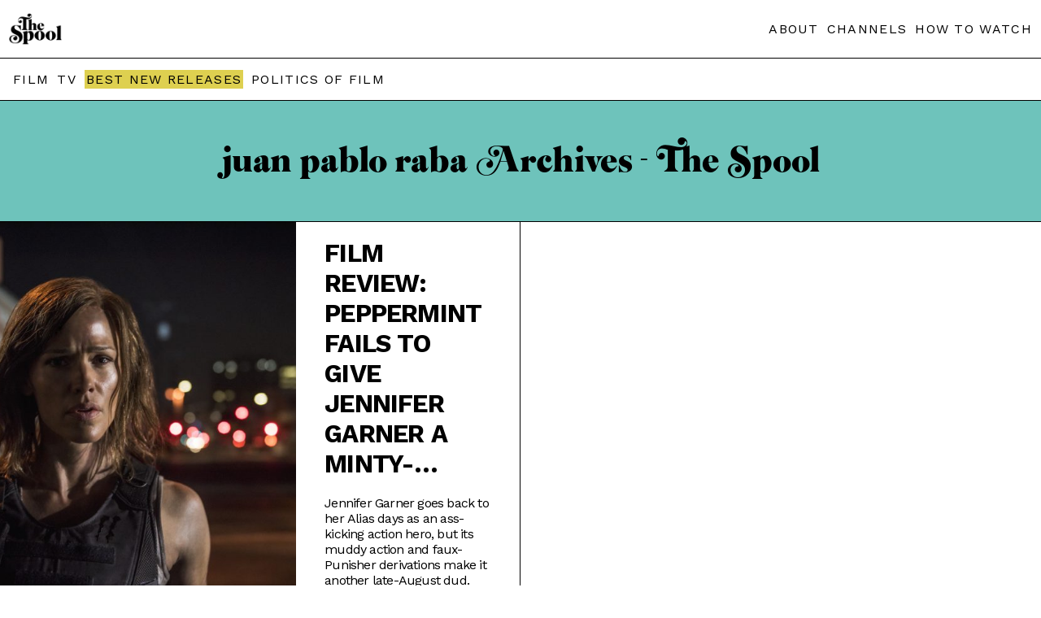

--- FILE ---
content_type: text/html; charset=UTF-8
request_url: https://thespool.net/tag/juan-pablo-raba/
body_size: 12924
content:
<!DOCTYPE html>
<head>
<html amp lang="en">   <script async src="https://cdn.ampproject.org/v0.js"></script>
<link rel="canonical" href="https://thespool.net/tag/juan-pablo-raba/">
<meta charset="UTF-8" />
<meta http-equiv="Content-Type" content="text/html; charset=UTF-8" />
<link rel="shortcut icon" href="https://thespool.net/wp-content/uploads/2022/10/TheSpool-favicon.png">
<meta name="description"  content="Jennifer Garner goes back to her Alias days as an ass-kicking action hero, but its muddy action and faux-Punisher derivations make it another late-August dud.
This piece was originally posted on Alcohollywood
The past few decades have seen an amazing resurgence in the vengeance film. In a world gone mad, it can be pretty cathartic to watch one person battle against all odds, operating within a very basic morality, to set right what has gone so horribly wrong. However, whether our (anti)hero is John Wick, Beatrix Kiddo, or Frank Castle, it is their creativity and unique skill that makes these films such a rush to watch. And this is where Peppermint fails so spectacularly. Instead of blazing its own trail of unique revenge, it follows the well-worn path of so many movies before (most notably, and to an extreme fault, The Punisher).
The similarities to Marvel’s most vicious vigilante and Peppermint’s Riley North (Jennifer Garner) begin almost instantly. Riley is a mother, devoted wife, and put-upon employee at a bank. The night of her daughter’s birthday, no one shows up, and the family decides to go to the local Christmas carnival instead. However, Riley’s husband secretly pulled out of a plan to rob the local drug cartel.
While the family gets ice cream (peppermint being her daughter’s favorite), the cartel guns down the whole family, leaving Riley as the sole survivor. Riley fingers the men who shot her family, only for the judge and DA to dismiss the case in the cartel’s favor. Riley has a very understandable nervous breakdown in court and escapes to…well…its not very clear. But she travels the world for five years to learn guns and fighting, until she returns to exact revenge against all she blames for the lack of justice for her family.
While this plot isn’t the sole property of The Punisher series, the arc of Riley North and Frank Castle parallel so tightly for the first fifteen minutes that it becomes very hard to separate for the rest of the film. This is to say nothing of the fact that screenwriter Chad St. John made his breakthrough with the (pretty damn good) Punisher fan movie Dirty Laundry. Even upon Riley’s return to Los Angeles, she lives inside a very similar van as to the one driven by Frank Castle in the fan flick.
Similarities aside, the potential for an exciting revenge film were still there, but much of it is kneecapped by the direction of Pierre Morel (Taken). It was very odd that a film that relies so heavily on its action, directed by a man that has made his name in the genre, featured very few notable fight sequences. A lot of this is the result of not having a clean tone during Riley’s fights: one fight may feature a multitude of hard cuts, making the action feel quick, but hard to follow. The next is suddenly in slow motion, making her suddenly seem intricately attuned to her surroundings, but nullifying any sense of danger.
The only moments that do work are when Morel allows the camera to linger on the action for more than a few seconds, allowing the action and tension to build before Garner goes for the killing blow. This becomes all the more frustrating when the first act is full of stories of Riley’s actions, but so little of her actually fighting. The direction also feels as though it is stuck in the mid-2000s. From the washed-out, flash cut, shaky cam of the opening credits to the nu-metal end credits music, it feels as though Morel hasn’t done much to evolve his direction since making his mark in 2004.
Probably one of the most egregious things that should be noted in&nbsp;Peppermint,&nbsp;though, are arguably the serious racist undertones of the whole film. On its face, the movie is about a woman killing those who wronged her, but the on-screen body count by her hand is one white man to a couple dozen men of color. It makes it very hard to see anything other than a white woman on a spree of racially-charged revenge. It also doesn’t sit well that her white victims are a judge, district attorney, and a lawyer, while 99% of the Latinos in the film were all in the generic cartel. Not only that, but the majority of white men she struck down are killed off-screen, but we see nearly every single kill directed at the Latino cast.
While it's doubtful that a white vengeance movie is the kind of film that Jennifer Garner set out to star in, the undertones speak for themselves - in a political and media environment that sees people of color as increasingly dispensable, it's more important than ever to think about these kinds of implications, however inadvertent.
As for Garner, she’s not given a whole lot to work with, so it becomes very hard to feel much of anything for her character. She does have a stand out moment during her nervous breakdown, but not much else happens to make Riley genuinely intimidating. Her character doesn’t change a whole lot after her family is killed, making her more intense lines fall flat. John Gallagher, Jr. (Short Term 12, 10 Cloverfield Lane) brings a charming fucked-up energy to his Detective Carmichael, and the cartel actors do their level best with the ‘90s gang dialogue generator given to them. Of the whole film, the brightest stand-out would be the two minutes of screen time given to Seven Seconds’ Michael Mosley, who effortlessly shifts between endearing to threatening as a hardass cartel attorney.
As late-summer actioners go, Peppermint is far from refreshing, which is a true bummer. It would be truly awesome to get new lady of vengeance, but as hard as Peppermint baits for a sequel, this will probably be the last we see of Riley North.
Peppermint&nbsp;makes a curiously strong debut in theaters&nbsp;Friday, September 7th.
https://www.youtube.com/watch?v=vuSORDZi6Lo


NOW STREAMING:


  
    Powered by
    JustWatch
 



">
<meta name="twitter:card" content="summary_large_image">
<meta property="og:type" content="article" />
<meta property="og:title" content="Film Review: Peppermint Fails to Give Jennifer Garner a Minty-Fresh Franchise"/>
<meta property="og:description"        content="Jennifer Garner goes back to her Alias days as an ass-kicking action hero, but its muddy action and faux-Punisher derivations make it another late-August dud.
This piece was originally posted on Alcohollywood
The past few decades have seen an amazing resurgence in the vengeance film. In a world gone mad, it can be pretty cathartic to watch one person battle against all odds, operating within a very basic morality, to set right what has gone so horribly wrong. However, whether our (anti)hero is John Wick, Beatrix Kiddo, or Frank Castle, it is their creativity and unique skill that makes these films such a rush to watch. And this is where Peppermint fails so spectacularly. Instead of blazing its own trail of unique revenge, it follows the well-worn path of so many movies before (most notably, and to an extreme fault, The Punisher).
The similarities to Marvel’s most vicious vigilante and Peppermint’s Riley North (Jennifer Garner) begin almost instantly. Riley is a mother, devoted wife, and put-upon employee at a bank. The night of her daughter’s birthday, no one shows up, and the family decides to go to the local Christmas carnival instead. However, Riley’s husband secretly pulled out of a plan to rob the local drug cartel.
While the family gets ice cream (peppermint being her daughter’s favorite), the cartel guns down the whole family, leaving Riley as the sole survivor. Riley fingers the men who shot her family, only for the judge and DA to dismiss the case in the cartel’s favor. Riley has a very understandable nervous breakdown in court and escapes to…well…its not very clear. But she travels the world for five years to learn guns and fighting, until she returns to exact revenge against all she blames for the lack of justice for her family.
While this plot isn’t the sole property of The Punisher series, the arc of Riley North and Frank Castle parallel so tightly for the first fifteen minutes that it becomes very hard to separate for the rest of the film. This is to say nothing of the fact that screenwriter Chad St. John made his breakthrough with the (pretty damn good) Punisher fan movie Dirty Laundry. Even upon Riley’s return to Los Angeles, she lives inside a very similar van as to the one driven by Frank Castle in the fan flick.
Similarities aside, the potential for an exciting revenge film were still there, but much of it is kneecapped by the direction of Pierre Morel (Taken). It was very odd that a film that relies so heavily on its action, directed by a man that has made his name in the genre, featured very few notable fight sequences. A lot of this is the result of not having a clean tone during Riley’s fights: one fight may feature a multitude of hard cuts, making the action feel quick, but hard to follow. The next is suddenly in slow motion, making her suddenly seem intricately attuned to her surroundings, but nullifying any sense of danger.
The only moments that do work are when Morel allows the camera to linger on the action for more than a few seconds, allowing the action and tension to build before Garner goes for the killing blow. This becomes all the more frustrating when the first act is full of stories of Riley’s actions, but so little of her actually fighting. The direction also feels as though it is stuck in the mid-2000s. From the washed-out, flash cut, shaky cam of the opening credits to the nu-metal end credits music, it feels as though Morel hasn’t done much to evolve his direction since making his mark in 2004.
Probably one of the most egregious things that should be noted in&nbsp;Peppermint,&nbsp;though, are arguably the serious racist undertones of the whole film. On its face, the movie is about a woman killing those who wronged her, but the on-screen body count by her hand is one white man to a couple dozen men of color. It makes it very hard to see anything other than a white woman on a spree of racially-charged revenge. It also doesn’t sit well that her white victims are a judge, district attorney, and a lawyer, while 99% of the Latinos in the film were all in the generic cartel. Not only that, but the majority of white men she struck down are killed off-screen, but we see nearly every single kill directed at the Latino cast.
While it's doubtful that a white vengeance movie is the kind of film that Jennifer Garner set out to star in, the undertones speak for themselves - in a political and media environment that sees people of color as increasingly dispensable, it's more important than ever to think about these kinds of implications, however inadvertent.
As for Garner, she’s not given a whole lot to work with, so it becomes very hard to feel much of anything for her character. She does have a stand out moment during her nervous breakdown, but not much else happens to make Riley genuinely intimidating. Her character doesn’t change a whole lot after her family is killed, making her more intense lines fall flat. John Gallagher, Jr. (Short Term 12, 10 Cloverfield Lane) brings a charming fucked-up energy to his Detective Carmichael, and the cartel actors do their level best with the ‘90s gang dialogue generator given to them. Of the whole film, the brightest stand-out would be the two minutes of screen time given to Seven Seconds’ Michael Mosley, who effortlessly shifts between endearing to threatening as a hardass cartel attorney.
As late-summer actioners go, Peppermint is far from refreshing, which is a true bummer. It would be truly awesome to get new lady of vengeance, but as hard as Peppermint baits for a sequel, this will probably be the last we see of Riley North.
Peppermint&nbsp;makes a curiously strong debut in theaters&nbsp;Friday, September 7th.
https://www.youtube.com/watch?v=vuSORDZi6Lo


NOW STREAMING:


  
    Powered by
    JustWatch
 



" />
<meta property="og:url"              content="https://thespool.net/tag/juan-pablo-raba/" />
<meta property="og:site_name" content="The Spool" />
<meta property="article:publisher" content="https://www.facebook.com/thespool" />
<meta property="og:image"              content="https://thespool.net/wp-content/uploads/2018/09/07_007_PRMT_MKT_01044R_rgb-e1536255062374.jpg" />
<meta name="twitter:image:src" content="https://thespool.net/wp-content/uploads/2018/09/07_007_PRMT_MKT_01044R_rgb-e1536255062374.jpg">
<meta property="article:section" content="Movie" />
<title>juan pablo raba Archives - The Spool | The Spool</title>
    <meta
      name="viewport"
      content="width=device-width,minimum-scale=1,initial-scale=1"
    />


<style amp-boilerplate>  
body {    
-webkit-animation: -amp-start 8s steps(1, end) 0s 1 normal both;    
-moz-animation: -amp-start 8s steps(1, end) 0s 1 normal both;    
-ms-animation: -amp-start 8s steps(1, end) 0s 1 normal both;    
animation: -amp-start 8s steps(1, end) 0s 1 normal both}  
@-webkit-keyframes -amp-start {from{visibility: hidden}to{visibility: visible}}
@-moz-keyframes -amp-start{from{visibility:hidden}to{visibility: visible}}
@-ms-keyframes -amp-start{from {visibility: hidden}to{visibility: visible}}
@-o-keyframes -amp-start {from {visibility: hidden}to{visibility: visible}}  
@keyframes -amp-start {from {visibility: hidden}to{visibility: visible}}
</style>
<noscript>  
<style amp-boilerplate>
body {      
-webkit-animation: none;    
-moz-animation: none;      
-ms-animation: none;      
animation: none    
}  
</style>
</noscript>
<style amp-custom>


table.intro-table {
    border-collapse: collapse;
}
.homepage-header {
    padding: 40px;
    max-width: 360px;
    margin: 0 auto;
}
.intro-feature-first {
    border: 1px solid #019ca4;
    padding: 0px 20px 20px 20px;
}
.di-template a {
    color: #3b82f6;
    text-decoration: underline;
    /* text-underline-position: under; */
}
.read-next .readalso-single {
    border: 0;
}
ul.quick-answer-list li {
    margin-bottom: 10px;
    color: #ccc;
}
span.compatibility-score {
    font-size: 24px;
    display: block;
    font-weight: bold;
    margin-top: 20px;
    background-color: #e0cf4f;
    max-width: 90px;
    text-align: center;
    padding: 20px;
}
.cordcutting p {
    line-height: 30px;
}

.streamer {
    line-height: 30px;
}
.intro-feature .streamer h2, .intro-feature h2.answer-headline {
    text-align: left;
    font-weight: bold;
    font-size: 30px;
    line-height: 33px;
}
ol.numbered-list li a {
    display: flex;
    font-weight: normal;
    margin-bottom: 20px;
    gap: 10px;
}
ol.numbered-list button {
    display: block;
    margin-top: 10px;
    background-color: #fff;
    border-color: #dfcf50;
    box-shadow: none;
    border-style: solid;
    padding: 6px 12px;
    font-size: 18px;
    font-weight: bold;
    background-color: #dfcf50;
}

span.li-title {
    display: block;
    font-weight: bold;
    font-size: 20px;
    margin-bottom: 10px;
}

.readalso-single a {
    background-color: #ded050;
    border: 1px solid;
    display: inline-block;
    margin-right: 5px;
    margin-bottom: 5px;
    padding: 4px 5px;
    font-weight: normal;
}
.readalso-single h3 {
    margin-bottom: 5px;
    font-size: 16px;
    margin-top: 5px;
}
.readalso-single {
    border-top: 1px solid;
    border-bottom: 1px solid;
    margin: 20px 0;
}
.readalso-single a:hover {
    background-color: #009688;
    color: #fff;
}
.intro-feature-first-head {
    color: #ffffff;
    font-size: 20px;
    padding-top: 20px;
    margin: 0 -20px;
    background-color: #019ca4;
    padding-bottom: 20px;
    padding-left: 20px;
}
ul .hiddenmenu-section ul li {
    display: inline-block;
    margin-right: 10px;
    margin-bottom: 10px;
}
span.exploremenu.single-explore li.hiddenmenu-section ul {
    display: block;
    width: 90%;
    left: 0;
    border-left: 0;
}
ul .hiddenmenu-section ul li:nth-child(even) a {font-weight: bold;color: #019ca4;}

ul .hiddenmenu-section ul li:nth-child(odd) a {
    font-weight: bold;
}
.homepage-header-page .header-container.header-secondline {
    text-align: center;
    padding-bottom: 20px;
    padding-top: 20px;
}
.inline-popup .popup-bottom {
    display: none;
}
.wp-block-image img {
    max-width: 100%;
    object-fit: contain;
height: auto;
}
.wp-block-image figure {
    margin: 10px 0;
}
.streaming-guides-next h2 {
    margin: 10px 0 0 0;
}
td.table-title  a div span {
    display: block;
    font-size: 16px;
    position: relative;
}
.intro-feature .how-to-watch h2 {
    font-weight: bold;
    text-align: left;
}
.cord-cutting\.php .header-container.header-secondline, .list\.php .header-container.header-secondline {
    display: none;
}
.table-title a div span::before {
    content: "• ";
}
.intro-feature {
    max-width: 900px;
    margin: 0 auto;
    padding: 0 10px;
}
.popup2 a.streamer-link-anchor {
    margin: 20px auto;
}

.intro-feature h2 {
    font-size: 17px;
    font-weight: normal;
    text-align: center;
}
.intro-table tr {
    border-bottom: 0;
    /* margin-bottom: 10px; */
    display: block;
    /* border: 4px solid #019ca4; */
    border-radius: 8px;
    padding: 10px 0;
    vertical-align: top;
    /* border-bottom: 1px solid #ccc; */
    border-radius: 0;
}

td.table-button {
    display: block;
    text-align: center;
    margin: 20px auto;
}

body .intro-table a.streamer-link-anchor {
    margin: 20px auto;
    max-width: 100%;
    border-radius: 20px;
        margin: 0;
}

td.table-title a div {
    margin-top: 5px;
}

td.table-title a span {
    font-size: 20px;
    margin-bottom: 5px;
    display: block;
}



.intro-table amp-img {
    height: auto;
    width: 90px;
    margin: 0;
    object-fit: contain;
}
.possible-green, .possible-red {
    font-weight: bold;
    color: #e71616;
}
td.divider {
    height: 1px;
    padding: 10px 0;
}

td.divider span {
    height: 1px;
    background-color: #d0d0d0;
    display: block;
    margin: 0 auto;
}
.possible-green {
    color: #338e32;
}
td.table-title {
    padding: 0px 10px;
}
.intro-table a.streamer-link-anchor {
    padding: 10px 12px;
    font-size: 16px;
    max-width: 141px;
    display: block;
    margin: 20px 0 20px auto;
}

.intro-table {
    width: 100%;
}

.table-title a div {
    font-weight: normal;
}

.intro-table tr {
    min-height: 70px;
}




.Features .header-container.header-secondline, .Features .menu-items.menu-list {
    display: none;
}
.streaming-guides-next .archive-entry-bottom {
    padding: 10px;
}

.streaming-guides-next .small-homepage-entry.homepage-entry .archive-entry-bottom h2 a {
    -webkit-line-clamp: 5;
}
.Features .header-container {
    background-color: #000;
    /* color: #fff; */
}
.list-body .featured-image amp-img {
    max-width: 900px;
    margin: 0 auto;
}
.list-body .entry-content {
    max-width: 900px;
}
.Features .header-container a {
    color: #fff;
}

.Features .header-main amp-img {
    filter: invert(1);
}

.Features .header-main {
    display: block;
    text-align: center;
    width: 100%;
}

.Features .header-main .left-header {
    margin: 0 auto;
    display: block;
    width: 80px;
}

.Features .featured-image.entry-image {
    filter: grayscale(1);
}

.Features .single-title {
    line-height: normal;
    font-size: 30px;
    font-family: 'Merriweather';
    color: #fff;
    word-spacing: normal;
    padding: 20px 0;
}
.Features .single-category a, .Features .single-author a, .Features .single-category, .Features .single-date {
    line-height: normal;
    font-size: 14px;
    font-family: 'Merriweather';
    word-spacing: normal;
    font-weight: normal;
    color: #039688;
}
.Features .single-excerpt {
    text-align: center;
        max-width: 1200px;
    margin: 0 auto;
}

.Features .single-feature-header {
    background-color: #000;
    color: #fff;
    padding: 60px 40px 60px 40px;
    text-align: center;
    font-family: 'Merriweather';
    line-height: normal;
    /* font-size: 30px; */
    word-spacing: normal;
}

.Features .single-author a {
    font-weight: normal;
}
.Features .single-template p {
    font-size: 18px;
    line-height: 30px;
}
.Features .single-author {
    padding-top: 20px;
}

.Features .single-right {
    width: 100%;
    margin-left: 0;
    display: block;
}

.Features .single-content {
    max-width: 900px;
    margin: 40px auto;
    padding: 0 20px;
}

.Features .single-template {
    padding: 0;
}
  @font-face {
    font-family: "Emfatic";
    src: url("/wp-content/themes/felt/amp-inc/emfatick.otf");
  }
  footer.homepage-footer {
    margin-top: 0px;
}
.entry.news amp-img {
    display: none;
}
    @keyframes amp-pop-up-delay {
      to {
        visibility:visible
      }
    }
    body #amp-popup.amp-active{ 
      background:rgba(240, 240, 240, 0.83);
      border-color:#242323b3;
      z-index:10000;
      height:-webkit-fill-available;
      height:-moz-fill-available;
      top:0;
      visibility:hidden;
      animation:0s linear 15s forwards amp-pop-up-delay; /* here is the delay settings */
    }
    
    .popup2 {
      position:fixed;
      -webkit-overflow-scrolling:touch;
      top:0;
      right:0;
      bottom:0;
      left:0;
      display:flex;
      align-items:center;
      justify-content:center;
      width:800px;
      margin:0 auto;
      width:90%;
      padding:20px;
      height:90vh;
    }
    .popup-container2 { 
      position:relative;
      background:#fff;
      box-shadow:0px 0px 60px 0px #d0d0d0;
      border-radius:10px;
      text-align:center;
      overflow-y:auto;
      max-height:90vh;
    }
    .popup2 amp-img {
    margin-top: 0;
    background-color: #2f2a29;
    /* display: block; */
}
.popup2 button {
    position: absolute;
    right: 10px;
    top: 5px;
    font-size: 30px;
    padding: 0;
    background: none;
    border: none;
    color: #fff;
        cursor: pointer;
}
.popup-top {
    background-color: #212121;
}

.popup-bottom {
    padding: 20px;
}

.popup-bottom {
    padding: 20px;
}

.popup-header2 a {
    font-size: 20px;
}

.popup-body a {
    font-weight: normal;
}
.homepage-entry.small-homepage-entry .entry.news {
    height: auto;
}
a.read-also-line {
    margin-top: 20px;
    display: block;
}
.single-left .summary-panel-single.Similar, .single-left .summary-panel-single.Watch {
    display: none;
}
  @font-face {
    font-family: "Emfatic";
    src: url("/wp-content/themes/felt/amp-inc/emfatick.otf");
  }
  footer.homepage-footer {
    margin-top: 0px;
}
a.read-also-line {
    margin-top: 20px;
    display: block;
}
/*.before-article-snap .streamer {
    border: 1px solid #019ca4;
    padding: 15px;
    height: 271px;
}

.before-article-snap .streamer h3 {
    margin-top: 0;
}

.before-article-snap {
    display: flex;
    flex-wrap: wrap;
    flex-direction: column;
    overflow-x: auto;
    height: 271px;
    gap: 10px;
    overflow: scroll;
}*/
.single-left .summary-panel-single.Similar, .single-left .summary-panel-single.Watch {
    display: none;
}
.seeall {
    display: block;
    text-transform: uppercase;
    font-size: 16px;
    letter-spacing: 1px;
    color: #009688;
}
figure iframe {
    max-width: 100%;
    max-height: 400px;
}

.seeall:hover {
    color: #dfcf50;
}
.availability-filter a.active {
    color: #ccc;
    text-decoration: none;
}
.homepage-entry.medium-homepage-entry.order2 .entry {
    border-left: 0;
}
.summary-panel-single.Created.by, .summary-panel-single.Studio, .summary-panel-single.Starring {
    display: none;
}
.availability-filter {
    text-align: center;
    font-weight: normal;
    text-transform: uppercase;
}

.availability-filter a {
    margin: 5px 3px 5px;
    font-weight: normal;
    text-decoration: underline;
    display: inline-block;
}
.entry:hover .bnr-sticker, .entry:hover .single-score {
    opacity: 0;
    transition: opacity;
    transition-duration: 0.4s;
}
.read-next .archive-entry-bottom {
    min-height: 110px;
}
.single-score {
    position: absolute;
    z-index: 99;
    top: 0;
    right: 0;
    font-family: 'Merriweather';
    font-weight: normal;
}

.single-score span {
    min-width: 40px;
    display: block;
    text-align: center;
}
.summary-panel-single {
    margin-top: 0;
    overflow: hidden;
    display: -webkit-box;
    -webkit-line-clamp: 1;
    margin-bottom: 5px;
    line-clamp: 1;
    -webkit-box-orient: vertical;
}
.menu-items.menu-list a.best-menu {
    background-color: #ded050;
    padding: 2px;
}

.menu-items.menu-list a:hover {
    color: #039688;
    transition: color;
    transition-duration: 0.5s;
}
.summary-panel-single:hover {
    -webkit-line-clamp: 100;
}
.summary-panel-single a::after {
    content: ',';
}

.summary-panel-single a:last-child:after {
    content: '';
}
a.read-also-line span {
    font-size: 12px;
    margin-left: 3px;
}
span.single-score-number.gold-score {
    background-color: #b7b555;
    color: #000;
}
.single-score-number {
    background-color: #000;
    color: #fff;
    padding: 10px;
    font-size: 25px;
}

span.single-score-number.green-score {
    background-color: #009687;
}

p.has-drop-cap:first-letter {
color: #000;
    float: left;
    font-family:emfatic;
    font-size: 75px;
    line-height: 60px;
    padding-top: 4px;
    padding-right: 8px;
    padding-left: 3px;
}
a.read-also-line:hover {
    color: #009688;
}
.streamer h3 {
    font-size: 30px;}
span.about-page {
    display: block;
    background-color: #000;
}
.tags {
    display: none;
}
.list-body .featured-image amp-img {
    max-height: 400px;
}
.footer-left p a {
    display: block;
}

.single-content p a {
    color: #009688;
    font-weight: bold;
    text-decoration: underline;
}
.before-article-snap p {
    display: none;
}

.before-article-snap p.separated-additional {
    display: block;
}
.about-page .header-container {
    background-color: #000;
}
.slashabout, .slashabout h2, .slashabout h3 {
    color: #fff;
}
.read-next article.entry p.entry-author {
    display: block;
}
.bnr-sticker {
    position: absolute;
    top: 0;
    left: 0;
    width: 110px;
    z-index: 99;
}
.slashabout ul, .slashabout li {
    padding-left: 0;
}
.read-next article.entry {
    border: 1px solid #000;
}
.single-right figure.wp-block-image.size-large {
    margin: 0;
}
.read-next article.entry h2 {
    margin-top: 0;
}
.homepage-title-line3 a {
    font-size: 21px;
    font-family: 'Work Sans';
}

.homepage-title-line3 a:hover {
    text-decoration: underline;
}
.read-next article.entry p {
    display: none;
}

.read-next {
    margin: 20px 0;
}


p.entry-author a {
    display: inline-block;
    font-weight: bold;
    vertical-align: bottom;
    text-transform: none;
    letter-spacing: normal;
}

p.entry-author {
    margin-top: -10px;
}
.featured-image.entry-image {
    position: relative;
}
.entry:hover .bnr-sticker amp-img {
    scale: none;
    transform: none;
}
.bnr-sticker img {
    object-fit: contain;
    object-position: top;
}
.cats {
display: none;
}
.bnr-title amp-img {
    max-width: 80%;
}
.bnr-title .left-header {
    margin: 0 auto;
}
.bnr-title {
    position: relative;
    border-bottom: 1px solid;
    padding: 40px 0;
    margin: 0;
}

.bnr-title amp-img img {
    object-fit: contain;
}


p.is-style-lead {
    display: none;
}
#content .single-left .single-excerpt {
    font-style: italic;
    margin-top: 20px;
    line-height: 25Px;
    color: #555;
}
  .homepage-title {
    font-family: 'emfatic';
    font-size: 58px;
    color: #000;
    padding: 50px 10px;
    text-align: center;
    background-color: #00968891;
border-bottom: 1px solid #000;
}.homepage-title-line2
.homepage-entry .single-category {
    font-size: 12px;
    letter-spacing: 0.3px;
}
.homepage-title.homepage-title-yellow {
    background-color: #dfd04f;
    z-index: 99;
    position: relative;
}
.entry:hover  amp-img {
    transform: scale(1.3);
    transform-origin: 50% 50%;
    transition: 1s;
}

.entry:hover .featured-image {
    overflow: hidden;
}

.entry:hover h2 a {
    color: #b8b654;
}
.homepage-template h2 {
    margin-top: 0;
}
.header-main {
    flex-wrap: wrap;
    display: flex;
    justify-content: space-between;
    align-items: center;
}
.single-left
 .summary-panel-single {
    margin-top: 0;
    overflow: hidden;
    display: -webkit-box;
    -webkit-line-clamp: 1;
margin-bottom: 5px;
    line-clamp: 1;
    -webkit-box-orient: vertical;
}
.single-left .single-category {
    font-family: 'Work Sans';
}
.single-content p {
    font-family: 'Merriweather';
    line-height: 30px;
}
.single-left {
    font-family: 'Merriweather';
}
.single-left
 .summary-panel-single:hover {
    -webkit-line-clamp: 20;
    line-clamp: 20;
}
.single-left .summary-panel-single, .single-left .summary-panel-single a {
    color: #606060;
    font-weight: normal;
}

.summary-panel-single span {
    font-style: italic;
}
.single-left .summary-panel {
    margin-bottom: 20px;
}


.left-header {
    height: auto;
    width: 65px;
}
.amp-archive h2 {
    font-size: 30px;
    margin-top: 20px;
}
.navigation {
    max-width: 900px;
    margin: 20px auto;
    text-align: center;
}

.page-numbers {
    background-color: #ded04f;
    padding: 11px 14px;
    display: inline-block;
    margin: 0 2px;
}

.page-numbers.current {
    background-color: #000000;
    color: #fff;
}

.page-numbers:hover {
    background-color: #000;
    color: #fff;
}
.amp-archive .entry-content {
    margin: 20px auto 40px;
}
span.hiddenmenu-title:hover:after {
    content: " >";
}
.taxonomy-page li a.big {
    font-size: 22px;
}
.summary-panel span::after {
    content: ":";
    margin-right: 5px;
}
.header-container {
    border-bottom: 1px solid;
    padding: 1rem 0.7rem;
    box-shadow: none;
    background-color: #fff;
    position: relative;
    z-index:999999999999999;
}
.menu-items.menu-list a.best-menu:hover {
    background-color: #039688;
    color: #FFF;
}
.header-container a {}

a {
    text-decoration: none;
    font-weight: bold;
    color: #000;
}

body {
    font-family: Arial;
}

.menu-items.menu-list a {
    letter-spacing: 1.3px;
    font-weight: normal;
    margin-left: 5px;
}
.archive-entry-bottom  .entry-excerpt a {
    font-weight: normal;
    text-transform: none;
}

.archive-entry-bottom a {
    text-transform: uppercase;
    font-weight: normal;
    letter-spacing: -0.8px;
    overflow: hidden;
    display: -webkit-box;
    -webkit-line-clamp: 2; /* number of lines to show */
    line-clamp: 2;
    -webkit-box-orient: vertical;
}
#main {
    margin: 0 auto;
}

.header-inner {
    margin: 0 auto;
}
p {
    line-height: 19px;
}
.entry-content {
    max-width: 900px;
    margin: 40px auto;
    padding: 0px 10px;
}

h2 {
    margin-top: 40px;
}
a.streamer-link-anchor {
    background-color: #019ca4;
    color: #fff;
    font-weight: 700;
    border-width: 0;
    border-radius: 2px;
    display: block;
    text-align: center;
    padding: 13px 8px;
    position: relative;
    margin: 0px 0;
    gap: 5px;
    border-radius: 4px;
    display: flex;
    align-items: center;
    justify-content: center;
    transition: all .2s ease;
    font-size: 20px;
    max-width: 300px;
    margin: 20px 0;
}
.streamer {
    margin: 20px 0;
    border-radius: 8px;
}
a.streamer-link-anchor:hover {
    background-color: #000;
    color: #fff;
}
h1 {
    text-align: center;
    font-size: 40px;
    padding: 0 10px; 
}
footer {
    background-color: #000;
    z-index: 10;
    position: relative;
}
.footer-inner {
    justify-content: space-between;
    padding: 30px 18px;
    margin: 0px auto;
    color: #fff;
    display: flex;
    font-size: 12px;
    line-height: 12px;
    max-width: 1200px;
}
footer a {
    color: #fff;
    margin-bottom: 9px;
}

footer amp-img {
    filter: invert(1);
    margin-bottom: 9px;
    max-width: 95px;
}

.footer-right a {
    display: block;
    font-weight: normal;
    text-transform: uppercase;
}

.footer-right {
    padding-top: 10px;
    border-top: 1px solid;
}
amp-img img {
    object-fit: cover;
}

.entry-content p:first-child:first-letter {
    font-size: 49px;
    background-color: #ded04f;
    border-radius: 2px;
    box-shadow: 3px 3px 0 #009ca2;
    font-size: 350%;
    padding: 1px 7px;
    margin-right: 10px;
    line-height: 86%;
    margin-bottom: 20px;
    float: left;
    font-weight: bold;
}
.under-title {
    display: flex;
    justify-content: center;
    margin: 20px 0;
}
.archive-container amp-img {
    min-height: 263px;
}

.archive-entry-bottom {
    padding: 20px 30px;
    word-wrap: break-word;
}

.archive-container h2 {
    margin-top: 0;
}
.date, .author {
    background-color: #ded04f;
    border-radius: 2px;
    box-shadow: 3px 3px 0 #009ca2;
    padding: 5px 7px;
    margin-right: 10px;
    line-height: 86%;
    margin-bottom: 20px;
    float: left;
    font-weight: bold;
    font-size: 12px;
}
article.entry {
    border-width: 0 1px 1px 0;
    border-color: #000;
    border-style: solid;
}

.archive-container {
    display: flex;
    -ms-flex-flow: row wrap;
    flex-flow: row wrap;
    position: relative;
}
.single-title {
    font-family: "emfatic";
    font-size: 60px;
    letter-spacing: -1px;
    line-height: 50px;
    color: #000;
    word-spacing: -3px;
}
.streamer-img {
    max-width: 100%;
    object-fit: cover;
    max-width: 100%;
    width: 100%;
    height: 100%;
    /* margin: 20px 0; */
}

amp-img img {
    object-fit: cover;
}
.single-left div {margin-top: 20px;/* position: fixed; */}

.single-template p {
    font-size: 16px;
    line-height: 25px;
}

.single-template p.is-style-lead {
    font-size: 20px;
    line-height: 25px;
    font-weight: bold;
}

.single-content img {
    width: 100%;
    object-fit: cover;
    margin: 20px 0;
    max-width: 100%;
}
.Features .single-content img {
    height: auto;
}
figure.wp-block-image.size-full {
    margin: 0;
}
.single-category, .single-category a {
    text-transform: uppercase;
    color: #009688;
    font-weight: bold;
-webkit-line-clamp: 1;
}
.single-template {
    padding: 0 20px;
}
.single-meta {
    display: none;
}
.single-left div.single-author {
    margin: 10px 0 20px 0;
}
.homepage-title-line1 {
    word-spacing: -7px;
    line-height: 48px;
}
.homepage-entry .archive-entry-bottom h2 a {
    font-size: 17px;
    font-weight: bold;
}
.small-homepage-entry .featured-image {
    display: none;
}
.big-homepage-entry .featured-image amp-img {
    height: 320px;
}

.big-homepage-entry .archive-entry-bottom h2 a {
    font-size: 25px;
}
.single-right .single-meta {
    margin: 20px 0;
}
.slashabout h1 img {
    max-width: 77%;
    max-height: 200px;
filter: invert(1);
}
.about-page .header-main a {
    filter: invert(1);
}
.slashabout {
    font-family: 'Merriweather';
}

.slashabout .under-title {
    max-width: 400px;
    margin: 0 auto;
    text-align: center;
}

.author-big {
    margin-bottom: 40px;
    text-align: center;
}

.author-image img {
    border-radius: 50%;
    border: 1px solid;
    max-width: 100%;
}

.author-big-left h2 {
    margin-top: 0;
}

.slashabout h3 {
    text-align: center;
    color: #dfcf50;
    text-transform: uppercase;
    font-style: italic;
}
.slashabout ul li a {
    color: #fff;
}
.slashabout li {
    list-style-type: none;
    text-align: center;
    margin-bottom: 5px;
}

.slashabout .Altona {
    margin-bottom: 20px;
    text-align: center;
}
.about-page .header-container.header-secondline {
    display: none;
}

.author-big-left {
    margin-top: 20px;
}
    .intro-table li {
        margin-bottom: 5px;
    }
@media screen and (min-width: 640px) {
.intro-table amp-img {
    width: 130px;
}
td.table-image {
    align-self: flex-start;
}
.intro-table amp-img {
    width: 190px;
}
td.table-title a span {
    margin-bottom: 10px;
    display: block;
    font-size: 25px;
}
.intro-table li {
    margin-bottom: 8px;
}
.intro-table tr {
    display: flex;
    justify-content: space-between;
    align-items: stretch;
    gap: 10px;
    padding-bottom: 20px;
        align-items: center;
        justify-content: center;
}

.intro-table tr td.table-button {
    width: 280px;
    margin: 0;
}

td.table-title {
    flex-grow: 4;
}
.author-big-left {
    margin-top: 0px;
}
.author-big {
    display: flex;
    gap: 40px;
 align-items: center;
}
.author-image img {
    min-width: 300px;
}
.read-next .homepage-entry {
    max-width: 50%;
}

.read-next .homepage-entry.medium-homepage-entry .entry {
    height: auto;
}
.homepage-entry.medium-homepage-entry .entry {
    height: 515px;
}

.homepage-entry.big-homepage-entry .entry {
    height: 515px;
}

.homepage-entry.small-homepage-entry .entry {
    height: 340px;
}
.single-right .featured-image amp-img {
    min-height: 515px;
    max-height: 600px
}
.small-homepage-entry .featured-image {
    display: block;
}
.homepage-template .small-homepage-entry h2 {
min-height:60px;
}
.homepage-title div {
    max-width: 900px;
    margin: 0 auto;
}


.homepage-entry.small-homepage-entry {
    max-width: 16.665%;
}

.small-homepage-entry.homepage-entry .featured-image amp-img {
    min-height: 165px;
}

.small-homepage-entry p.entry-excerpt {
    display: none;
}

.small-homepage-entry.homepage-entry .archive-entry-bottom h2 a {
    -webkit-line-clamp: 3;
}
.single-left div.single-author {
    margin: 10px 0 0 0;
}
.single-meta {
    display: block;
}

.single-content {
    text-align: justify;
}
.single-left div {margin-top: 65px;}
.header-container.header-secondline {
    z-index: 99;
}
.single-left, .single-right {
    display: inline-block;
    vertical-align: top;
}
.single-left {
    width: 31%;
    padding-left: 3%;
    padding-top: 20px;
    position: fixed;
    top: 0;
    z-index: 0;
}
.single-right {
    width: 56%;
    margin-left: 41%;
}
.single-title {
    font-size: 68px;
    letter-spacing: 0px;
    line-height: 57px;
    word-spacing: -10px;
}

.summary-panel-single:hover span {
    text-transform: uppercase;
    background-color: #009688;
    color: #fff;
    padding-left: 3px;
    padding-top: 6px;
    padding-bottom: 3px;
}
.single-left .summary-panel-single a:hover {
    color: #000;
    transition: 0.5s;
    font-weight: bold;
}

    .single-template p {
    font-size: 16px;
    line-height: 25px;
}

.single-template p.is-style-lead {
    font-size: 20px;
    line-height: 25px;
    font-weight: bold;
}
footer .footer-inner {
    padding: 54px 0;
}
footer {
        padding: 5px 42px 32px;
}
article.entry {
    flex: 0 0 50%;
    max-width: 49%;
    max-width: calc(50% - 1px);    
}

.homepage-entry {
    max-width: 25%;
    display: inline-block;
    vertical-align: top;
}

.homepage-entry article {
    max-width: 100%;
    position: relative;
}

.homepage-entry.big-homepage-entry {
    max-width: 50%;
}
.bnr-template .homepage-entry.big-homepage-entry {
    width: 50%;
}
.big-homepage-entry .featured-image, .big-homepage-entry .archive-entry-bottom {
    display: inline-block;
    vertical-align: top;
}

.big-homepage-entry .featured-image amp-img {
    height: 515px;
}

.big-homepage-entry .featured-image {
    width: 57%;
}

.big-homepage-entry .archive-entry-bottom {
    width: calc(41% - 60px);
}
.homepage-entry .featured-image amp-img {
    min-height: 315px;
}



.big-homepage-entry .homepage-entry .archive-entry-bottom a {
    -webkit-line-clamp: 5;
    line-clamp: 5;
}



.big-homepage-entry .archive-entry-bottom h2 a {
    font-size: 31px;
}
}
.footer-left p {
    max-width: 500px;
    margin-bottom: 40px;
}
li.hiddenmenu-section {
    padding: 5px 0;
}
li.hiddenmenu-section {
    padding: 5px 0;
}

.exploremenu li:hover, .exploremenu li a:hover {
    color: #b8b755;
}
ul.hiddenmenu-1 {
display: none;
    position: absolute;
    top: 1px;
    background-color: #fff;
    border: 1px solid;
    padding: 20px 30px;
    left: -576px;
    z-index: 999999999999999999;
    min-width: 600px;
    min-height: 300px;
}

.exploremenu:hover .hiddenmenu-1 {
    display: block;
}

span.exploremenu {
    display: inline-block;
    position: relative;
}

li.hiddenmenu-section ul {display: none;position: absolute;top: 20px;left: 179px;width: calc(100% - 238px);background-color: #fff;z-index: 999;border-left: 1px solid;}

li.hiddenmenu-section:hover ul {
    display: block;
}

.header-main li, .header-main ul {
    list-style-type: none;
    cursor: pointer;
}
.taxonomy-page li {
    list-style-type: none;
    display: inline-block;
    background-color: #ded04f;
    padding: 8px 10px;
    margin-bottom: 10px;
    margin-right: 10px;
}

.taxonomy-page li:hover {
    background-color: #009ca2;
}

.taxonomy-page li a {
    font-weight: normal;
}

.taxonomy-page li:hover a {
    color: #fff;
}

.homepage-title-line2 {
    font-size: 21px;
    font-family: 'Work Sans';
}
.big-homepage-entry .archive-entry-bottom a {
    -webkit-line-clamp: 8;
}


.seeall {
    display: block;
    text-transform: uppercase;
    font-size: 16px;
    letter-spacing: 1px;
    color: #009688;
}
figure iframe {
    max-width: 100%;
    max-height: 400px;
}
.seeall:hover {
    color: #dfcf50;
}
.availability-filter a.active {
    color: #ccc;
    text-decoration: none;
}
.homepage-entry.medium-homepage-entry.order2 .entry {
    border-left: 0;
}
.summary-panel-single.Created.by, .summary-panel-single.Studio, .summary-panel-single.Starring {
    display: none;
}
.availability-filter {
    text-align: center;
    font-weight: normal;
    text-transform: uppercase;
}

.availability-filter a {
    margin: 5px 3px 5px;
    font-weight: normal;
    text-decoration: underline;
    display: inline-block;
}
.entry:hover .bnr-sticker, .entry:hover .single-score {
    opacity: 0;
    transition: opacity;
    transition-duration: 0.4s;
}
.read-next .archive-entry-bottom {
    min-height: 110px;
}
.single-score {
    position: absolute;
    z-index: 99;
    top: 0;
    right: 0;
    font-family: 'Merriweather';
    font-weight: normal;
}

.single-score span {
    min-width: 40px;
    display: block;
    text-align: center;
}
.summary-panel-single {
    margin-top: 0;
    overflow: hidden;
    display: -webkit-box;
    -webkit-line-clamp: 1;
    margin-bottom: 5px;
    line-clamp: 1;
    -webkit-box-orient: vertical;
}
.menu-items.menu-list a.best-menu {
    background-color: #ded050;
    padding: 2px;
}

.menu-items.menu-list a:hover {
    color: #039688;
    transition: color;
    transition-duration: 0.5s;
}
.summary-panel-single:hover {
    -webkit-line-clamp: 100;
}
.summary-panel-single a::after {
    content: ',';
}

.summary-panel-single a:last-child:after {
    content: '';
}
a.read-also-line span {
    font-size: 12px;
    margin-left: 3px;
}
span.single-score-number.gold-score {
    background-color: #b7b555;
    color: #000;
}
.single-score-number {
    background-color: #000;
    color: #fff;
    padding: 10px;
    font-size: 25px;
}

span.single-score-number.green-score {
    background-color: #009687;
}

p.has-drop-cap:first-letter {
    float: left;
    font-family:emfatic;
    font-size: 75px;
    line-height: 60px;
    padding-top: 4px;
    padding-right: 8px;
    padding-left: 3px;
}
a.read-also-line:hover {
    color: #009688;
}
.streamer h3 {
    font-size: 30px;}
span.about-page {
    display: block;
    background-color: #000;
}
.tags {
    display: none;
}
.list-body .featured-image amp-img {
    max-height: 400px;
}
.footer-left p a {
    display: block;
}

.single-content p a {
    color: #009688;
    font-weight: bold;
    text-decoration: underline;
}
.before-article-snap p {
    display: none;
}

.before-article-snap p.separated-additional {
    display: block;
}
.about-page .header-container {
    background-color: #000;
}
.slashabout, .slashabout h2, .slashabout h3 {
    color: #fff;
}
.read-next article.entry p.entry-author {
    display: block;
}
.bnr-sticker {
    position: absolute;
    top: 0;
    left: 0;
    width: 110px;
    z-index: 99;
}
.slashabout ul, .slashabout li {
    padding-left: 0;
}
.read-next article.entry {
    border: 1px solid #000;
}
.single-right figure.wp-block-image.size-large {
    margin: 0;
}
.read-next article.entry h2 {
    margin-top: 0;
}
.homepage-title-line3 a {
    font-size: 21px;
    font-family: 'Work Sans';
}

.homepage-title-line3 a:hover {
    text-decoration: underline;
}
.read-next article.entry p {
    display: none;
}

.read-next {
    margin: 20px 0;
}


p.entry-author a {
    display: inline-block;
    font-weight: bold;
    vertical-align: bottom;
    text-transform: none;
    letter-spacing: normal;
}

p.entry-author {
    margin-top: -10px;
}
.featured-image.entry-image {
    position: relative;
}
.entry:hover .bnr-sticker amp-img {
    scale: none;
    transform: none;
}
.bnr-sticker img {
    object-fit: contain;
    object-position: top;
}
.cats {
display: none;
}
.bnr-title amp-img {
    max-width: 80%;
}
.bnr-title .left-header {
    margin: 0 auto;
}
.bnr-title {
    position: relative;
    border-bottom: 1px solid;
    padding: 40px 0;
    margin: 0;
}

.bnr-title amp-img img {
    object-fit: contain;
}


p.is-style-lead {
    display: none;
}
#content .single-left .single-excerpt {
    font-style: italic;
    margin-top: 20px;
    line-height: 25Px;
    color: #555;
}
  .homepage-title {
    font-family: 'emfatic';
    font-size: 58px;
    color: #000;
    padding: 50px 10px;
    text-align: center;
    background-color: #00968891;
border-bottom: 1px solid #000;
}.homepage-title-line2
.homepage-entry .single-category {
    font-size: 12px;
    letter-spacing: 0.3px;
}
.homepage-title.homepage-title-yellow {
    background-color: #dfd04f;
    z-index: 99;
    position: relative;
}
.entry:hover  amp-img {
    transform: scale(1.3);
    transform-origin: 50% 50%;
    transition: 1s;
}

.entry:hover .featured-image {
    overflow: hidden;
}

.entry:hover h2 a {
    color: #b8b654;
}
.homepage-template h2 {
    margin-top: 0;
}
.header-main {
    flex-wrap: wrap;
    display: flex;
    justify-content: space-between;
    align-items: center;
}
.single-left
 .summary-panel-single {
    margin-top: 0;
    overflow: hidden;
    display: -webkit-box;
    -webkit-line-clamp: 1;
margin-bottom: 5px;
    line-clamp: 1;
    -webkit-box-orient: vertical;
}
.single-left .single-category {
    font-family: 'Work Sans';
}
.single-content p {
    font-family: 'Merriweather';
    line-height: 30px;
}
.single-left {
    font-family: 'Merriweather';
}
.single-left
 .summary-panel-single:hover {
    -webkit-line-clamp: 20;
    line-clamp: 20;
}
.single-left .summary-panel-single, .single-left .summary-panel-single a {
    color: #606060;
    font-weight: normal;
}

.summary-panel-single span {
    font-style: italic;
}
.single-left .summary-panel {
    margin-bottom: 20px;
}


.left-header {
    height: auto;
    width: 65px;
}
.amp-archive h2 {
    font-size: 30px;
    margin-top: 20px;
}
.navigation {
    max-width: 900px;
    margin: 20px auto;
    text-align: center;
}

.page-numbers {
    background-color: #ded04f;
    padding: 11px 14px;
    display: inline-block;
    margin: 0 2px;
}

.page-numbers.current {
    background-color: #000000;
    color: #fff;
}

.page-numbers:hover {
    background-color: #000;
    color: #fff;
}
.amp-archive .entry-content {
    margin: 20px auto 40px;
}
span.hiddenmenu-title:hover:after {
    content: " >";
}
.taxonomy-page li a.big {
    font-size: 22px;
}
.summary-panel span::after {
    content: ":";
    margin-right: 5px;
}
.header-container {
    border-bottom: 1px solid;
    padding: 1rem 0.7rem;
    box-shadow: none;
    background-color: #fff;
    position: relative;
    z-index:999999999999999;
}
.menu-items.menu-list a.best-menu:hover {
    background-color: #039688;
    color: #FFF;
}
.header-container a {}

a {
    text-decoration: none;
    font-weight: bold;
    color: #000;
}

body {
    font-family: "Work";
    font-family: 'Work Sans', sans-serif;
}
.menu-items.menu-list a {
    letter-spacing: 1.3px;
    font-weight: normal;
    margin-left: 5px;
}
.archive-entry-bottom  .entry-excerpt a {
    font-weight: normal;
    text-transform: none;
}

.archive-entry-bottom a {
    text-transform: uppercase;
    font-weight: normal;
    letter-spacing: -0.8px;
    overflow: hidden;
    display: -webkit-box;
    -webkit-line-clamp: 2; /* number of lines to show */
    line-clamp: 2;
    -webkit-box-orient: vertical;
}
#main {
    margin: 0 auto;
}

.header-inner {
    margin: 0 auto;
}
p {
    line-height: 19px;
}
.list-body p, .list-body .streamer {
    line-height: 25px;
}
.entry-content {
    max-width: 900px;
    margin: 40px auto;
    padding: 0px 10px;
}

h2 {
    margin-top: 40px;
}
a.streamer-link-anchor {
    background-color: #019ca4;
    color: #fff;
    font-weight: 700;
    border-width: 0;
    border-radius: 2px;
    display: block;
    text-align: center;
    padding: 13px 8px;
    position: relative;
    margin: 0px 0;
    gap: 5px;
    border-radius: 4px;
    display: flex;
    align-items: center;
    justify-content: center;
    transition: all .2s ease;
    font-size: 20px;
    max-width: 300Px;
    margin: 20px 0;
}
.streamer {
    margin: 20px 0;
    border-radius: 8px;
}
a.streamer-link-anchor:hover {
    background-color: #000;
    color: #fff;
}
h1 {
    text-align: center;
    font-size: 40px;
}
footer {
    background-color: #000;
    z-index: 10;
    position: relative;
}
.footer-inner {
    justify-content: space-between;
    padding: 30px 18px;
    margin: 0px auto;
    color: #fff;
    display: flex;
    font-size: 12px;
    line-height: 12px;
    max-width: 1200px;
}
footer a {
    color: #fff;
    margin-bottom: 9px;
}

footer amp-img {
    filter: invert(1);
    margin-bottom: 9px;
    max-width: 95px;
}

.footer-right a {
    display: block;
    font-weight: normal;
    text-transform: uppercase;
}

.footer-right {
    padding-top: 10px;
    border-top: 1px solid;
}
amp-img img {
    object-fit: cover;
}

.entry-content p:first-child:first-letter {
    font-size: 49px;
    background-color: #ded04f;
    border-radius: 2px;
    box-shadow: 3px 3px 0 #009ca2;
    font-size: 350%;
    padding: 1px 7px;
    margin-right: 10px;
    line-height: 86%;
    margin-bottom: 20px;
    float: left;
    font-weight: bold;
}
.under-title {
    display: flex;
    justify-content: center;
    margin: 20px 0;
}
.archive-container amp-img {
    min-height: 263px;
}

.archive-entry-bottom {
    padding: 20px 30px;
    word-wrap: break-word;
}

.archive-container h2 {
    margin-top: 0;
}
.date, .author {
    background-color: #ded04f;
    border-radius: 2px;
    box-shadow: 3px 3px 0 #009ca2;
    padding: 5px 7px;
    margin-right: 10px;
    line-height: 86%;
    margin-bottom: 20px;
    float: left;
    font-weight: bold;
    font-size: 12px;
}
article.entry {
    border-width: 0 1px 1px 0;
    border-color: #000;
    border-style: solid;
}

.archive-container {
    display: flex;
    -ms-flex-flow: row wrap;
    flex-flow: row wrap;
    position: relative;
}
.single-title {
    font-family: "emfatic";
    font-size: 60px;
    letter-spacing: -1px;
    line-height: 50px;
    color: #000;
    word-spacing: -3px;
}
.streamer-img {
    max-width: 100%;
    object-fit: cover;
    max-width: 100%;
    width: 100%;
    height: 100%;
    /* margin: 20px 0; */
}

amp-img img {
    object-fit: cover;
}
.single-left div {margin-top: 20px;/* position: fixed; */}

.single-template p {
    font-size: 16px;
    line-height: 25px;
}

.single-template p.is-style-lead {
    font-size: 20px;
    line-height: 25px;
    font-weight: bold;
}

.single-content img {
    width: 100%;
    object-fit: cover;
    margin: 20px 0;
}

figure.wp-block-image.size-full {
    margin: 0;
}
.single-category, .single-category a {
    text-transform: uppercase;
    color: #009688;
    font-weight: bold;
-webkit-line-clamp: 1;
}
.single-template {
    padding: 0 20px;
}
.single-meta {
    display: none;
}
.single-left div.single-author {
    margin: 10px 0 20px 0;
}
.homepage-title-line1 {
    word-spacing: -7px;
    line-height: 48px;
}
.homepage-entry .archive-entry-bottom h2 a {
    font-size: 17px;
    font-weight: bold;
}
.small-homepage-entry .featured-image {
    display: none;
}
.big-homepage-entry .featured-image amp-img {
    height: 320px;
}

.big-homepage-entry .archive-entry-bottom h2 a {
    font-size: 25px;
}
.single-right .single-meta {
    margin: 20px 0;
}
.slashabout h1 img {
    max-width: 77%;
    max-height: 200px;
filter: invert(1);
}
.about-page .header-main a {
    filter: invert(1);
}
.slashabout {
    font-family: 'Merriweather';
}

.slashabout .under-title {
    max-width: 400px;
    margin: 0 auto;
    text-align: center;
}

.author-big {
    margin-bottom: 40px;
    text-align: center;
}

.author-image img {
    border-radius: 50%;
    border: 1px solid;
    max-width: 100%;
}

.author-big-left h2 {
    margin-top: 0;
}

.slashabout h3 {
    text-align: center;
    color: #dfcf50;
    text-transform: uppercase;
    font-style: italic;
}
.slashabout ul li a {
    color: #fff;
}
.slashabout li {
    list-style-type: none;
    text-align: center;
    margin-bottom: 5px;
}

.slashabout .Altona {
    margin-bottom: 20px;
    text-align: center;
}
.about-page .header-container.header-secondline {
    display: none;
}

.author-big-left {
    margin-top: 20px;
}
@media screen and (min-width: 640px) {
.author-big-left {
    margin-top: 0px;
}
.author-big {
    display: flex;
    gap: 40px;
 align-items: center;
}
.author-image img {
    min-width: 300px;
}
.read-next .homepage-entry {
    max-width: 50%;
}

.read-next .homepage-entry.medium-homepage-entry .entry {
    height: auto;
}
.homepage-entry.medium-homepage-entry .entry {
    height: 515px;
}

.homepage-entry.big-homepage-entry .entry {
    height: 515px;
}

.homepage-entry.small-homepage-entry .entry {
    height: 340px;
}
.single-right .featured-image amp-img {
    min-height: 515px;
}
.small-homepage-entry .featured-image {
    display: block;
}
.homepage-template .small-homepage-entry h2 {
min-height:60px;
}
.homepage-title div {
    max-width: 900px;
    margin: 0 auto;
}


.homepage-entry.small-homepage-entry {
    max-width: 16.665%;
}

.small-homepage-entry.homepage-entry .featured-image amp-img {
    min-height: 165px;
}

.small-homepage-entry p.entry-excerpt {
    display: none;
}

.small-homepage-entry.homepage-entry .archive-entry-bottom h2 a {
    -webkit-line-clamp: 3;
}
.single-left div.single-author {
    margin: 10px 0 0 0;
}
.single-meta {
    display: block;
}

.single-content {
    text-align: justify;
}
.single-left div {margin-top: 54px;}
.single-left .summary-panel, .single-left .single-meta.single-sidebar { margin-top: 20px; }
.header-container.header-secondline {
    z-index: 99;
}
.single-left, .single-right {
    display: inline-block;
    vertical-align: top;
}
.single-left {
    width: 31%;
    padding-left: 3%;
    padding-top: 20px;
    position: fixed;
    top: 0;
    z-index: 0;
}
.single-right {
    width: 56%;
    margin-left: 41%;
}
.single-title {
    font-size: 68px;
    letter-spacing: 0px;
    line-height: 57px;
    word-spacing: -10px;
}

.summary-panel-single:hover span {
    text-transform: uppercase;
    background-color: #009688;
    color: #fff;
    padding-left: 3px;
    padding-top: 6px;
    padding-bottom: 3px;
}
.single-left .summary-panel-single a:hover {
    color: #000;
    transition: 0.5s;
    font-weight: bold;
}

    .single-template p {
    font-size: 16px;
    line-height: 25px;
}

.single-template p.is-style-lead {
    font-size: 20px;
    line-height: 25px;
    font-weight: bold;
}
footer .footer-inner {
    padding: 54px 0;
}
footer {
        padding: 5px 42px 32px;
}
article.entry {
    flex: 0 0 50%;
    max-width: 49%;
    max-width: calc(50% - 1px);    
}

.homepage-entry {
    max-width: 25%;
    display: inline-block;
    vertical-align: top;
}

.homepage-entry article {
    max-width: 100%;
    position: relative;
}

.homepage-entry.big-homepage-entry {
    max-width: 50%;
}
.bnr-template .homepage-entry.big-homepage-entry {
    width: 50%;
}
.big-homepage-entry .featured-image, .big-homepage-entry .archive-entry-bottom {
    display: inline-block;
    vertical-align: top;
}

.big-homepage-entry .featured-image amp-img {
    height: 515px;
}

.big-homepage-entry .featured-image {
    width: 57%;
}

.big-homepage-entry .archive-entry-bottom {
    width: calc(41% - 60px);
}
.homepage-entry .featured-image amp-img {
    min-height: 315px;
}



.big-homepage-entry .homepage-entry .archive-entry-bottom a {
    -webkit-line-clamp: 5;
    line-clamp: 5;
}



.big-homepage-entry .archive-entry-bottom h2 a {
    font-size: 31px;
}
}
.footer-left p {
    max-width: 500px;
    margin-bottom: 40px;
}
li.hiddenmenu-section {
    padding: 5px 0;
}
li.hiddenmenu-section {
    padding: 5px 0;
}

.exploremenu li:hover, .exploremenu li a:hover {
    color: #b8b755;
}
ul.hiddenmenu-1 {
display: none;
    position: absolute;
    top: 1px;
    background-color: #fff;
    border: 1px solid;
    padding: 20px 30px;
    left: -576px;
    z-index: 999999999999999999;
    min-width: 600px;
    min-height: 300px;
}

.exploremenu:hover .hiddenmenu-1 {
    display: block;
}

span.exploremenu {
    display: inline-block;
    position: relative;
}

li.hiddenmenu-section ul {display: none;position: absolute;top: 20px;left: 179px;width: calc(100% - 238px);background-color: #fff;z-index: 999;border-left: 1px solid;}

li.hiddenmenu-section:hover ul {
    display: block;
}

.header-main li, .header-main ul {
    list-style-type: none;
    cursor: pointer;
}
.taxonomy-page li {
    list-style-type: none;
    display: inline-block;
    background-color: #ded04f;
    padding: 8px 10px;
    margin-bottom: 10px;
    margin-right: 10px;
}

.taxonomy-page li:hover {
    background-color: #009ca2;
}

.taxonomy-page li a {
    font-weight: normal;
}

.taxonomy-page li:hover a {
    color: #fff;
}

.homepage-title-line2 {
    font-size: 21px;
    font-family: 'Work Sans';
}
.big-homepage-entry .archive-entry-bottom a {
    -webkit-line-clamp: 8;
}

</style>





<script async custom-element="amp-form" src="https://cdn.ampproject.org/v0/amp-form-0.1.js"></script>
<script async custom-element="amp-analytics" src="https://cdn.ampproject.org/v0/amp-analytics-0.1.js"></script>	
<script async custom-element="amp-bind" src="https://cdn.ampproject.org/v0/amp-bind-0.1.js"></script>
<link rel="preconnect" href="https://fonts.googleapis.com">
<link rel="preconnect" href="https://fonts.gstatic.com" crossorigin>
<link rel="preconnect" href="https://fonts.gstatic.com" crossorigin>
<link href="https://fonts.googleapis.com/css2?family=Merriweather:wght@400;700&family=Work+Sans:wght@400;700&display=swap" rel="stylesheet"> 

<meta name="robots" content="noindex">

</head>
<body class="archive.php Movies ">
<amp-analytics type="googleanalytics" config="https://amp.analytics-debugger.com/ga4.json" data-credentials="include">
<script type="application/json">
{
    "vars": {
                "GA4_MEASUREMENT_ID": "G-4HHN085743",
                "GA4_ENDPOINT_HOSTNAME": "www.google-analytics.com",
                "DEFAULT_PAGEVIEW_ENABLED": true,    
                "GOOGLE_CONSENT_ENABLED": false,
                "WEBVITALS_TRACKING": false,
                "PERFORMANCE_TIMING_TRACKING": false,
                "SEND_DOUBLECLICK_BEACON": false
    }
}
</script>
</amp-analytics> 
<amp-analytics id="analytics1" type="googleanalytics" class="-amp-element -amp-layout-fixed -amp-layout-size-defined -amp-layout" aria-hidden="true">
		<script type="application/json">
			{
			"vars": {
			"account": "G-4HHN085743"
			},
			"triggers": {
			"trackPageview": {
			"on": "visible",
			"request": "pageview"
			}
			}
			}
		</script>
	</amp-analytics>
<amp-analytics type="gtag" data-credentials="include">
 
<script type="application/json">
{
  "vars" : {
    "gtag_id": "AW-16558919911",
    "config" : {
      "AW-16558919911": { "groups": "default" }
    }
  }
}
</script>
</amp-analytics>
<div id="page" class="hfeed site ">
<div class="header-container">
<div class="header-inner">
      <header class="site-header" role="banner">
    <div class="header-main">
<div class="left-header">
<a href="https://thespool.net/">
<amp-img src="https://thespool.net/wp-content/uploads/2021/06/Spool_Tshirt_Logo_Logo-Black-1-300x180.png" alt="Our logo" layout="responsive" height="45" width="75"></amp-img></a>
</div>
<div class="menu-items menu-list">
<a href="/about/">ABOUT</a>

<span class="exploremenu single-explore">
<a href="/guides/" class="main-menu-item">CHANNELS</a>
<ul class="hiddenmenu-1">
 <li class="hiddenmenu-section">
        <ul>
 <li><a href="https://thespool.net/how-to-watch/tnt-trial/">TNT Sports For Free </a></li><li><a href="https://thespool.net/how-to-watch/how-to-watch-fanduel-tv-without-cable/">FanDuel TV </a></li><li><a href="https://thespool.net/how-to-watch/espn-trial/">ESPN For Free </a></li><li><a href="https://thespool.net/how-to-watch/telemundo-without-cable/">Telemundo  </a></li><li><a href="https://thespool.net/how-to-watch/adult-swim-trial/">Adult Swim For Free </a></li><li><a href="https://thespool.net/how-to-watch/freeform-trial/">Freeform For Free </a></li><li><a href="https://thespool.net/how-to-watch/how-to-watch-fox-business-without-cable/">Fox Business </a></li><li><a href="https://thespool.net/how-to-watch/espn2-trial/">ESPN2 For Free </a></li><li><a href="https://thespool.net/how-to-watch/paramount-network-trial/">Paramount Network For Free </a></li><li><a href="https://thespool.net/how-to-watch/we-tv-trial/">WE TV For Free </a></li><li><a href="https://thespool.net/how-to-watch/how-to-watch-cbs-news-24-7-without-cable/">CBS News 24/7 </a></li><li><a href="https://thespool.net/how-to-watch/how-to-watch-nbc-news-now-without-cable/">NBC News Now </a></li><li><a href="https://thespool.net/how-to-watch/how-to-watch-cheddar-news-without-cable/">Cheddar News </a></li><li><a href="https://thespool.net/how-to-watch/how-to-watch-cozi-tv-without-cable/">Cozi TV </a></li><li><a href="https://thespool.net/how-to-watch/oxygen-trial/">Oxygen For Free </a></li><li><a href="https://thespool.net/how-to-watch/comedy-central-trial/">Comedy Central For Free </a></li><li><a href="https://thespool.net/how-to-watch/cnn-without-cable/"> CNN  </a></li><li><a href="https://thespool.net/how-to-watch/how-to-watch-newsnation-without-cable/">NewsNation </a></li><li><a href="https://thespool.net/how-to-watch/fx-trial/">FX For Free </a></li><li><a href="https://thespool.net/how-to-watch/how-to-watch-fxm-without-cable/">FXM </a></li><li><a href="https://thespool.net/how-to-watch/bravo-without-cable/">Bravo   in 2025</a></li><li><a href="https://thespool.net/how-to-watch/univision-without-cable/"> Univision  </a></li><li><a href="https://thespool.net/how-to-watch/abc-trial/">ABC For Free </a></li><li><a href="https://thespool.net/how-to-watch/cartoon-network-trial/">Cartoon Network For Free </a></li><li><a href="https://thespool.net/how-to-watch/espnu-trial/">ESPNU For Free </a></li><li><a href="https://thespool.net/how-to-watch/univision-trial/">Univision For Free </a></li><li><a href="https://thespool.net/how-to-watch/how-to-watch-tcm-without-cable/">TCM </a></li><li><a href="https://thespool.net/how-to-watch/how-to-watch-ovation-without-cable/">Ovation </a></li><li><a href="https://thespool.net/how-to-watch/how-to-watch-great-american-family-without-cable/">Great American Family </a></li><li><a href="https://thespool.net/how-to-watch/espn2-without-cable/"> ESPN2  in 2025</a></li><li><a href="https://thespool.net/how-to-watch/how-to-watch-justice-central-tv-without-cable/">Justice Central TV </a></li><li><a href="https://thespool.net/how-to-watch/how-to-watch-cnbc-without-cable/">CNBC </a></li><li><a href="https://thespool.net/how-to-watch/cw-without-cable/"> The CW  </a></li><li><a href="https://thespool.net/how-to-watch/telemundo-trial/">Telemundo For Free </a></li><li><a href="https://thespool.net/how-to-watch/abc-without-cable/">ABC </a></li><li><a href="https://thespool.net/how-to-watch/tnt-without-cable/">TNT Sports  </a></li><li><a href="https://thespool.net/how-to-watch/tbs-trial/">TBS For Free </a></li><li><a href="https://thespool.net/how-to-watch/syfy-trial/">Syfy For Free </a></li><li><a href="https://thespool.net/how-to-watch/how-to-watch-military-history-without-cable/">Military History </a></li><li><a href="https://thespool.net/how-to-watch/how-to-watch-cbs-sports-network-without-cable/">CBS Sports Network </a></li><li><a href="https://thespool.net/how-to-watch/how-to-watch-boomerang-without-cable/">Boomerang </a></li><li><a href="https://thespool.net/how-to-watch/nick-at-nite-trial/">Nick at Nite For Free </a></li><li><a href="https://thespool.net/how-to-watch/bounce-tv-trial/">Bounce TV For Free </a></li><li><a href="https://thespool.net/how-to-watch/a-and-e-trial/">A&amp;E For Free </a></li><li><a href="https://thespool.net/how-to-watch/mtv-trial/">MTV For Free </a></li><li><a href="https://thespool.net/how-to-watch/fx-without-cable/">FX  </a></li><li><a href="https://thespool.net/how-to-watch/ion-trial/">Ion For Free </a></li><li><a href="https://thespool.net/how-to-watch/nick-at-nite-without-cable/">The Best Services To Watch Nick At Nite </a></li><li><a href="https://thespool.net/how-to-watch/food-network-without-cable/"> Food Network  </a></li><li><a href="https://thespool.net/how-to-watch/oxygen-without-cable/">The Best Services To Watch  Oxygen </a></li><li><a href="https://thespool.net/how-to-watch/how-to-watch-espnu-without-cable/">ESPNU </a></li><li><a href="https://thespool.net/how-to-watch/how-to-watch-disney-jr-without-cable/">Disney Jr </a></li><li><a href="https://thespool.net/how-to-watch/discovery-without-cable/"> Discovery Channel  </a></li><li><a href="https://thespool.net/how-to-watch/espn-without-cable/">ESPN </a></li><li><a href="https://thespool.net/how-to-watch/insp-without-cable/"> INSP  </a></li><li><a href="https://thespool.net/how-to-watch/fetv-trial/">Family Entertainment TV For Free </a></li><li><a href="https://thespool.net/how-to-watch/msnbc-without-cable/"> MSNBC  </a></li><li><a href="https://thespool.net/how-to-watch/unimas-trial/">Unimás For Free </a></li><li><a href="https://thespool.net/how-to-watch/lifetime-without-cable/"> Lifetime </a></li><li><a href="https://thespool.net/how-to-watch/ae-without-cable/"> A&#038;E  </a></li><li><a href="https://thespool.net/how-to-watch/how-to-watch-cartoon-network-without-cable/">Cartoon Network </a></li><li><a href="https://thespool.net/how-to-watch/how-to-watch-estrella-tv-without-cable/">Estrella TV </a></li><li><a href="https://thespool.net/how-to-watch/fox-sports-2-trial/">Fox Sports 2 For Free </a></li><li><a href="https://thespool.net/how-to-watch/id-without-cable/"> Investigation Discovery  </a></li><li><a href="https://thespool.net/how-to-watch/hallmark-without-cable/"> Hallmark Channel  </a></li><li><a href="https://thespool.net/how-to-watch/nbc-without-cable/"> NBC  </a></li><li><a href="https://thespool.net/how-to-watch/how-to-watch-disney-xd-without-cable/">Disney XD </a></li><li><a href="https://thespool.net/how-to-watch/history-without-cable/"> History  </a></li><li><a href="https://thespool.net/how-to-watch/how-to-watch-fmc-without-cable/">FMC </a></li><li><a href="https://thespool.net/how-to-watch/fxx-trial/">FXX For Free </a></li><li><a href="https://thespool.net/how-to-watch/tbs-without-cable/"> TBS  </a></li><li><a href="https://thespool.net/how-to-watch/how-to-watch-big-ten-network-without-cable/">Big Ten Network </a></li><li><a href="https://thespool.net/how-to-watch/how-to-watch-bein-sports-without-cable/">beIN Sports </a></li><li><a href="https://thespool.net/how-to-watch/tlc-without-cable/"> TLC  </a></li><li><a href="https://thespool.net/how-to-watch/ion-without-cable/"> Ion  </a></li><li><a href="https://thespool.net/how-to-watch/msnbc-trial/">MSNBC For Free </a></li><li><a href="https://thespool.net/how-to-watch/how-to-watch-recipe-tv-without-cable/">Recipe.TV </a></li><li><a href="https://thespool.net/how-to-watch/animal-planet-trial/">Animal Planet For Free </a></li><li><a href="https://thespool.net/how-to-watch/hgtv-without-cable/"> HGTV  </a></li><li><a href="https://thespool.net/how-to-watch/how-to-watch-hsn-without-cable/">HSN </a></li><li><a href="https://thespool.net/how-to-watch/tv-land-without-cable/">The Best Services To Watch TV Land </a></li><li><a href="https://thespool.net/how-to-watch/hallmark-movies-mysteries-without-cable/"> Hallmark Movie &amp; Mysteries  </a></li><li><a href="https://thespool.net/how-to-watch/bravo-trial/">Bravo For Free </a></li><li><a href="https://thespool.net/how-to-watch/cbs-without-cable/"> CBS  </a></li><li><a href="https://thespool.net/how-to-watch/reelz-trial/">Reelz Channel For Free </a></li><li><a href="https://thespool.net/how-to-watch/fox-without-cable/"> Fox  </a></li><li><a href="https://thespool.net/how-to-watch/e-trial/">E! For Free </a></li><li><a href="https://thespool.net/how-to-watch/disney-junior-trial/">Disney Junior For Free </a></li><li><a href="https://thespool.net/how-to-watch/fs1-without-cable/">The Best Services To Watch Fox Sports 1 </a></li><li><a href="https://thespool.net/how-to-watch/me-tv-without-cable/"> Me TV  </a></li><li><a href="https://thespool.net/how-to-watch/usa-without-cable/"> USA Network  </a></li><li><a href="https://thespool.net/how-to-watch/nat-geo-trial/">Nat Geo For Free </a></li><li><a href="https://thespool.net/how-to-watch/paramount-network/">Paramount Network </a></li><li><a href="https://thespool.net/how-to-watch/amc-without-cable/"> AMC </a></li><li><a href="https://thespool.net/how-to-watch/game-show-network-trial/">Game Show Network For Free </a></li><li><a href="https://thespool.net/how-to-watch/how-to-watch-discovery-familia-without-cable/">Discovery Familia </a></li><li><a href="https://thespool.net/how-to-watch/hallmark-trial/">Hallmark Channel For Free </a></li><li><a href="https://thespool.net/how-to-watch/espn3-trial/">ESPN3 For Free </a></li> 	
		</ul>           
</ul>
</span>

<span class="exploremenu">
<a href="/guides/" class="main-menu-item">HOW TO WATCH</a>
<ul class="hiddenmenu-1">






            
            

         <li class="hiddenmenu-section"><span class="hiddenmenu-title">Trials</span>	
        <ul>
 <li><a href="https://thespool.net/11-best-live-tv-streaming-services-with-free-trial/">The Best  TV Streaming Services With Free Trial</a></li><li><a href="https://thespool.net/how-to-watch/tnt-trial/">TNT Sports For Free </a></li><li><a href="https://thespool.net/20-popular-streaming-services-with-a-free-trial/">20 Popular Streaming Services </a></li><li><a href="https://thespool.net/how-to-watch/espn-trial/">ESPN For Free </a></li><li><a href="https://thespool.net/how-to-watch/adult-swim-trial/">Adult Swim For Free </a></li><li><a href="https://thespool.net/how-to-watch/freeform-trial/">Freeform For Free </a></li><li><a href="https://thespool.net/how-to-watch/espn2-trial/">ESPN2 For Free </a></li><li><a href="https://thespool.net/how-to-watch/paramount-network-trial/">Paramount Network For Free </a></li><li><a href="https://thespool.net/how-to-watch/we-tv-trial/">WE TV For Free </a></li><li><a href="https://thespool.net/how-to-watch/oxygen-trial/">Oxygen For Free </a></li><li><a href="https://thespool.net/how-to-watch/comedy-central-trial/">Comedy Central For Free </a></li><li><a href="https://thespool.net/how-to-watch/fx-trial/">FX For Free </a></li><li><a href="https://thespool.net/how-to-watch/abc-trial/">ABC For Free </a></li><li><a href="https://thespool.net/how-to-watch/cartoon-network-trial/">Cartoon Network For Free </a></li><li><a href="https://thespool.net/how-to-watch/fox-sports-1-trial/"> Fox Sports 1  </a></li><li><a href="https://thespool.net/how-to-watch/espnu-trial/">ESPNU For Free </a></li><li><a href="https://thespool.net/how-to-watch/univision-trial/">Univision For Free </a></li><li><a href="https://thespool.net/how-to-watch/trutv-trial/">TruTV For Free </a></li><li><a href="https://thespool.net/how-to-watch/telemundo-trial/">Telemundo For Free </a></li><li><a href="https://thespool.net/how-to-watch/tbs-trial/">TBS For Free </a></li><li><a href="https://thespool.net/how-to-watch/syfy-trial/">Syfy For Free </a></li><li><a href="https://thespool.net/how-to-watch/bet-trial/">BET a Free Trial</a></li><li><a href="https://thespool.net/how-to-watch/nick-at-nite-trial/">Nick at Nite For Free </a></li><li><a href="https://thespool.net/how-to-watch/bounce-tv-trial/">Bounce TV For Free </a></li><li><a href="https://thespool.net/how-to-watch/a-and-e-trial/">A&amp;E For Free </a></li> 	
		</ul>       
            
            
                        
            
            
            
            
            

    <li class="hiddenmenu-section"><span class="hiddenmenu-title">How to Watch</span>	
        <ul>

<li><a href="https://thespool.net/11-best-live-tv-streaming-services-with-free-trial/">The Best Live TV Streaming Services With Free Trial</a></li><li><a href="https://thespool.net/cheap-live-tv-streaming/">The Cheapest Live TV Streaming Services (&lt; $40)</a></li> 	
		</ul>
    <li class="hiddenmenu-section"><span class="hiddenmenu-title">Which Netflix</span>	
        <ul>

<li><a href="https://thespool.net/which-netflix-country-has-attack-on-titan/">Attack on Titan</a></li><li><a href="https://thespool.net/which-netflix-country-has-interstellar/">Interstellar</a></li><li><a href="https://thespool.net/which-netflix-country-has-each-movie-of-the-hunger-games/">Each Movie of The Hunger Games</a></li><li><a href="https://thespool.net/which-netflix-country-has-one-piece/">One Piece</a></li><li><a href="https://thespool.net/which-netflix-countries-have-each-harry-potter-movie/">Each Harry Potter Movie</a></li><li><a href="https://thespool.net/which-netflix-country-has-rick-morty/">Rick &#038; Morty</a></li><li><a href="https://thespool.net/which-netflix-country-has-superbad/">Superbad</a></li><li><a href="https://thespool.net/which-netflix-country-has-the-walking-dead/">The Walking Dead</a></li><li><a href="https://thespool.net/which-netflix-country-has-the-office/">The Office</a></li><li><a href="https://thespool.net/which-netflix-country-has-the-big-bang-theory/">The Big Bang Theory</a></li> 	
		</ul>
    </ul>
</span>
</div>
</div>
</div>
</div>
<div class="header-container header-secondline">
<div class="header-inner">
<div class="menu-items menu-list">
<a href="/reviews/movies/">FILM</a>
<a href="/reviews/tv/">TV</a>
<a class="best-menu" href="/best/">BEST NEW RELEASES</a>
<a href="https://thespool.net/features/politics-of-film/">POLITICS OF FILM</a>

</div>
</div>
</div>
</header>
</div>
</div><div id="main" class="site-main homepage-template">
    <div id="primary" class="content-area">
    <div id="content" class="site-content" role="main">
<div class="homepage-title"><div class="homepage-title-line1">juan pablo raba Archives - The Spool</div><div class="homepage-title-line2"></div></div>    
<div class="homepage-entry big-homepage-entry"><article class="entry post">
 <div class="featured-image entry-image"><a href="https://thespool.net/reviews/movies/film-review-peppermint/"><amp-img src="https://thespool.net/wp-content/uploads/2018/09/07_007_PRMT_MKT_01044R_rgb-e1536255062374.jpg" alt="Film Review: Peppermint Fails to Give Jennifer Garner a Minty-Fresh Franchise" layout="responsive" height="400" width="900" ></amp-img></a></div>
<div class="archive-entry-bottom">
<div class="single-category"></div>
<h2><a href="https://thespool.net/reviews/movies/film-review-peppermint/">Film Review: Peppermint Fails to Give Jennifer Garner a Minty-Fresh Franchise</a></h2> 
  <p class="entry-excerpt"><a href="https://thespool.net/reviews/movies/film-review-peppermint/">Jennifer Garner goes back to her Alias days as an ass-kicking action hero, but its muddy action and faux-Punisher derivations make it another late-August dud. This piece was originally posted on Alcohollywood The past few decades have seen an amazing resurgence in the vengeance film. In a world gone mad, it can be pretty cathartic <a href="https://thespool.net/reviews/movies/film-review-peppermint/" class="more-link">...<span class="screen-reader-text">  Film Review: Peppermint Fails to Give Jennifer Garner a Minty-Fresh Franchise</span></a></a></p> 
</div>   
</article>

</div>      

        </div>


 </div>       
</div>

<div class="homepage-title homepage-title-yellow"><div class="homepage-title-line1">Follow The Spool </div><div class="homepage-title-line2">We're on Twitter/X <a href="https://twitter.com/thespool">here</a>. </div></div>   
<footer >
<div class="footer-inner">
<div class="footer-left">
<p>The Spool: Unraveling Pop Culture One Thread at a Time.</p>    
<a class="footer-logo" href="https://thespool.net/">
<amp-img src="https://thespool.net/wp-content/uploads/2021/06/Spool_Tshirt_Logo_Logo-Black-1-300x180.png" alt="Our logo" layout="responsive" height="90" width="150"></amp-img></a><span class="after-footer-logo-text">The Spool, all rights reserved.</span></div>    
<div class="footer-right"><a class="footer-right-element" href="/reviews/movies/">Movie reviews</a><a class="footer-right-element" href="/reviews/tv/">TV reviews</a><a class="footer-right-element" href="/guides/">How to Watch</a><a class="footer-right-element" href="https://twitter.com/thespool">Twitter/X</a><a class="footer-right-element" href="/privacy-policy/">Privacy Policy</a><a class="footer-right-element" href="/terms/">Terms of use</a></div></div>
</footer>

